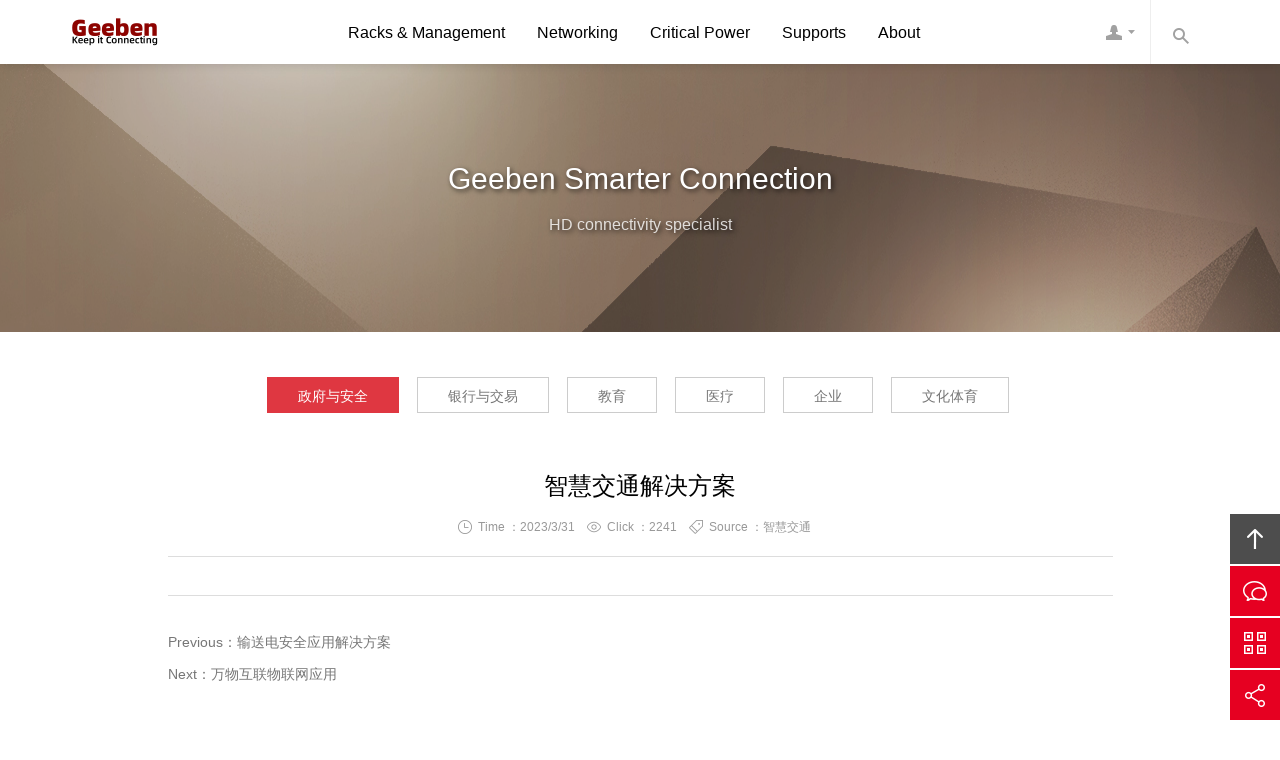

--- FILE ---
content_type: text/html; Charset=utf-8
request_url: http://geeben.com/show.asp?typeid=3&sortid=16&id=20
body_size: 4949
content:
<!DOCTYPE html> 
<html lang="en">
<head>
<meta charset="utf-8">
<meta http-equiv="X-UA-Compatible" content="IE=edge,chrome=1">
<meta name="viewport" content="width=device-width, initial-scale=1.0, user-scalable=no">
<meta http-equiv="content-language" content="en">
<meta http-equiv="Cache-Control" content="no-transform"/>
<meta http-equiv="Cache-Control" content="no-siteapp"/>
<title>智慧交通解决方案-政府与安全-Solutions-Geeben Keep it Connecting</title>
<meta name="Keywords" content="智慧交通,解决方案,智慧交通解决方案,高清智能切换专家"/>
<meta name="Description" content="智慧交通解决方案Geeben吉本高清智能切换专家高清无缝切换"/>
<link rel="stylesheet" href="/template/skin3/cn/css/bootstrap.min.css">
<link rel="stylesheet" href="/template/skin3/cn/css/style.css">
<!--[if lt IE 9]>
<script src="http://cdn.bootcss.com/html5shiv/3.7.2/html5shiv.min.js"></script>
<script src="http://cdn.bootcss.com/respond.js/1.4.2/respond.min.js"></script>
<link rel="stylesheet" href="/template/skin3/cn/css/ie8.css">
<![endif]-->
<!--[if lt IE 8]>
<meta http-equiv="refresh" content="0;url=/no-ie6.html" />
<![endif]-->
</head>
<body>
 
<link rel="stylesheet" href="/template/skin3/cn/css/animate.min.css">
<header class="navbar navbar-default navbar-fixed-top" role="navigation">
<div class="container">
 
    <div class="navbar-header">
        <button type="button" class="navbar-toggle" data-toggle="collapse" data-target=".navbar-collapse">
            <span class="sr-only">Toggle navigation</span>
            <span class="icon-bar"></span>
            <span class="icon-bar"></span>
            <span class="icon-bar"></span>
        </button>
         
        <h1 class="logo"><a class="navbar-brand" href="/">Geeben</a><small class="pull-left visible-lg-block visible-xs-block"></small></h1>
    </div> 
     
    <nav class="collapse navbar-right navbar-collapse" role="navigation">
    <ul class="nav navbar-nav pull-left" id="nav">
   
        
        <li>
            <a href="/list.asp?typeid=6&sortid=11" id="t11">Racks &amp; Management</a>
            
            <ul class="list-unstyled">
                
                <li><a href="/list.asp?typeid=6&sortid=13">Multimedia Distribution Systems</a></li>
                
                <li><a href="/list.asp?typeid=6&sortid=38">IP KVM Switch</a></li>
                
                <li><a href="/list.asp?typeid=6&sortid=39">LCD KVM Drawer</a></li>
                
                <li><a href="/list.asp?typeid=6&sortid=40">KVM Switch</a></li>
                
            </ul>
            
        </li>
        
        <li>
            <a href="/list.asp?typeid=6&sortid=37" id="t37">Networking</a>
            
            <ul class="list-unstyled">
                
                <li><a href="/list.asp?typeid=6&sortid=56">Fiber Transceiver</a></li>
                
                <li><a href="/list.asp?typeid=6&sortid=57">Industrial grade transceiver</a></li>
                
                <li><a href="/list.asp?typeid=6&sortid=58">POE Switch</a></li>
                
                <li><a href="/list.asp?typeid=6&sortid=59">Ethernet switch</a></li>
                
                <li><a href="/list.asp?typeid=6&sortid=60">Optical module</a></li>
                
                <li><a href="/list.asp?typeid=6&sortid=61">Fiber Cable</a></li>
                
            </ul>
            
        </li>
        
        <li>
            <a href="/list.asp?typeid=6&sortid=12" id="t12">Critical Power</a>
            
            <ul class="list-unstyled">
                
                <li><a href="/list.asp?typeid=6&sortid=52">Inteligent PDU</a></li>
                
                <li><a href="/list.asp?typeid=6&sortid=53">PDU</a></li>
                
                <li><a href="/list.asp?typeid=6&sortid=54">Racks</a></li>
                
                <li><a href="/list.asp?typeid=6&sortid=55">Industrial Plugs &amp; Sockets</a></li>
                
            </ul>
            
        </li>
        
        <li>
            <a href="/list.asp?typeid=3&sortid=17" id="t17">Supports</a>
            
            <ul class="list-unstyled">
                
                <li><a href="/list.asp?typeid=5&sortid=76">Download</a></li>
                
            </ul>
            
        </li>
        
        <li>
            <a href="/list.asp?typeid=1&sortid=30" id="t30">About</a>
            
            <ul class="list-unstyled">
                
                <li><a href="/list.asp?typeid=1&sortid=78">Team</a></li>
                
                <li><a href="/list.asp?typeid=1&sortid=47">History</a></li>
                
                <li><a href="/list.asp?typeid=2&sortid=5">News</a></li>
                
                <li><a href="/list.asp?typeid=7&sortid=48">Careers</a></li>
                
                <li><a href="/list.asp?typeid=1&sortid=34">Contact</a></li>
                
            </ul>
            
        </li>
        
    </ul>
    <ul class=" list-unstyled nav-kj pull-right visible-md-block visible-lg-block">
        <li>
            <a href="javascript:void(0)" class="fuwu">Contact</a>
            <div class="fuwu-nr">
                <h4>Online Service</h4>
                <p>No matter what problems you encounter, product consulting services or support, etc<br/>
                you can call us at any time to communicate, and we will quickly solve the problem for you</p>
                <hr class="small white"/>
                <h4>+86 020-3828-9622</h4>
                <p>+86 133-1627-6616 | </p>
                <hr class="small white"/>
                <h4>Inquiries</h4>
                <p><a class="sq" href="/plug/guestbook">Inquiries</a><a class="qq" href="http://wpa.qq.com/msgrd?v=3&uin=879754033&site=qq&menu=yes" target="_blank">QQ Inquiries</a></p>
            </div>
        </li>
        <li>
            <a href="javascript:void(0)" class="sousuo">Search</a>
            <div class="sousuo-nr">
                <form method="post" action="/plug/search/index.asp">
                    <input class="key" type="text" name="keys" placeholder="Keyword">
                    <input class="s-btn" type="submit" value="Search">
                </form>
            </div>
        </li>
    </ul>
    </nav> 
</div>
</header>

<section class="banner text-center full_bg" style="background-image:url(/template/skin3/cn/images/banner-team.jpg)">
    <div class="banner-mask">
        <div class="container">
            <h2>Geeben Smarter Connection</h2>
            <p>HD connectivity specialist</p>
        </div>
    </div>
</section>
 
<main class="main">
    <div class="container">
     
        <div class="ny-menu text-center">
            <ul class="list-inline">
                
                    <li class='' id='ejnav16'><a href='/list.asp?typeid=3&sortid=16' class='btn-title'>政府与安全</a></li><li class='' id='ejnav45'><a href='/list.asp?typeid=3&sortid=45' class='btn-title'>银行与交易</a></li><li class='' id='ejnav44'><a href='/list.asp?typeid=3&sortid=44' class='btn-title'>教育</a></li><li class='' id='ejnav46'><a href='/list.asp?typeid=3&sortid=46' class='btn-title'>医疗</a></li><li class='' id='ejnav49'><a href='/list.asp?typeid=3&sortid=49' class='btn-title'>企业</a></li><li class='' id='ejnav50'><a href='/list.asp?typeid=3&sortid=50' class='btn-title'>文化体育</a></li>
                
            </ul>
        </div>
         
        <section class="content neirong">
            <div class="row">
                <article class="col-xs-12 col-sm-12 col-md-10 col-lg-10 col-lg-offset-1 col-md-offset-1">
                    <header class="text-center">
                    <h2 class="title">智慧交通解决方案</h2>
                    <div class="info"><small class="date">Time ：2023/3/31</small><small class="hits">Click ：<span id="hits">2241</span></small><small class="tags">Source ：智慧交通</small></div>
                    </header>
                    <p></p>
                    <hr/>
                    <ul class="sx-pian list-unstyled">
                        <li class="pre">Previous：<a href="?typeid=3&sortid=16&id=19">输送电安全应用解决方案</a></li>
                        <li class="next">Next：<a href="?typeid=3&sortid=16&id=24">万物互联物联网应用</a></li>
                    </ul>
                </article>
            </div>
        </section>
    </div>
</main>

<section class="action text-center">
    <div class="container sx-jianju action-bg wow zoomIn">
        <p>Geeben Smarter Connection<br class="hidden-xs"/>
        Keep the data connecting.<br class="hidden-xs"/>
        Provide professional customized power management solutions and electrical products.<br class="hidden-xs"/>
        Call +86 133-1627-6616 or </p>
        <p><a href="/plug/guestbook" class="btn-center">Inquiries</a><a href="/list.asp?typeid=1&sortid=34" class="btn-center">More</a></p>
    </div>
</section> 
 
<footer class="text-center wow fadeIn">
    <div class="container">
        <div class="row footer">
            <figure class="col-xs-12 col-sm-4 col-md-4 col-lg-4">
                <span class="footer-dh"></span>
                <h3>Telephone</h3>
                <p>86 020-38289622 <br/>86 133-1627-6616 |86 133-1627-6616</p>
            </figure>
            <figure class="col-xs-12 col-sm-4 col-md-4 col-lg-4">
                <span class="footer-dz"></span>
                <h3>Address</h3>
                <p>No.8, Zhucun East Heng 3Road,  Tianhe District, Guangzhou, China</p>
            </figure>
            <figure class="col-xs-12 col-sm-4 col-md-4 col-lg-4">
                <span class="footer-yx"></span>
                <h3>Email</h3>
                <p>E-mail：<br/>sales@geeben.com</p>
            </figure>
        </div>
        <ul class="footer-nav list-inline menu-kj">
            <li><a href="/">Home</a></li>
            <li><a href="list.asp?typeid=1&sortid=30">About</a></li>
            <li><a href="list.asp?typeid=6&sortid=11">Product</a></li>
            <li><a href="list.asp?typeid=3&sortid=14">Cases</a></li>
            <li><a href="list.asp?typeid=3&sortid=17">Support</a></li>
            <li><a href="list.asp?typeid=2&sortid=5">News</a></li>
            <li><a href="list.asp?typeid=7&sortid=48">Careers</a></li>
            <li><a href="list.asp?typeid=1&sortid=34">Contact</a></li>
            <li><a data-toggle="collapse" href="javascript:void(0)" data-target="#links" aria-expanded="false" aria-controls="links">Links</a></li>
        </ul>
        <div class="collapse" id="links">
            <div class="well">
            Links：<a href="http://www.geeben.com" target="_blank">Geeben En</a> / <a href="http://www.geeben.com.cn" target="_blank">Geeben Chi</a> / <a href="http://www.geeben.cn" target="_blank">Geeben Chi</a> / </div>
        </div>
    </div>
    <div class="copy">
        <div class="container">
            <p>© Copyright 2009-2025 <a href="/">Geeben</a> All Rights Reserved. Powered By <a href="http://www.geeben.com/" target="_blank" title="Geeben Team">Geeben</a><br/>
            Geeben | <a href="https://beian.miit.gov.cn" target="_blank"> ICP 10039131 -4</a></p>
            <p><img src="/template/skin3/cn/images/renzheng.png" alt=""/></p>
        </div>
    </div>
</footer> 
 
<ul class="kefu">
    <li><a href="#" class="kefu-top" data-toggle="tooltip" data-placement="left" id="top" title="Top" rel="nofollow">Top</a></li>
    <li class="visible-xs-block"><a href="tel://86 020-3828-9622" class="kefu-dh" target="_blank" data-toggle="tooltip" data-placement="left" title="Call" rel="nofollow">Call</a></li>
    <li><a href="/plug/guestbook/" class="kefu-gt" target="_blank" data-toggle="tooltip" data-placement="left" title="Inquiries" rel="nofollow">Inquiries</a></li>
    <li class="hidden-xs" data-toggle="modal" data-target="#weixin"><a href="javascript:void(0)" class="kefu-wx" data-toggle="tooltip" data-placement="left" title="Scan QS" rel="nofollow">Scan QS</a></li>
    <li data-toggle="modal" data-target="#fenxiang"><a href="javascript:void(0)" class="kefu-fx" data-toggle="tooltip" data-placement="left" title="Share" rel="nofollow">Share</a></li>
</ul> 
 
<div class="modal fade" id="weixin" tabindex="-1" role="dialog" aria-labelledby="weixin">
    <div class="modal-dialog" role="document">
        <div class="modal-content">
            <div class="modal-header">
                <button type="button" class="close" data-dismiss="modal" aria-label="Close"><span aria-hidden="true">&times;</span></button>
                <h4 class="modal-title m-none">Geeben</h4>
            </div>
            <div class="modal-body p-40 text-center">
                <img src="/template/skin3/cn/images/2016092051517653.jpg" alt="Geeben"><p>Scan QS</p>
            </div>
        </div> 
    </div> 
</div> 
 
<div class="modal fade" id="fenxiang" tabindex="-1" role="dialog" aria-labelledby="fenxiang">
    <div class="modal-dialog" role="document">
        <div class="modal-content">
            <div class="modal-header">
                <button type="button" class="close" data-dismiss="modal" aria-label="Close"><span aria-hidden="true">&times;</span></button>
                <h4 class="modal-title m-none">Share</h4>
            </div>
            <div class="modal-body p-40 text-center">
                <div class="bdsharebuttonbox" data-tag="BLD_FX">
                    <a class="bds_sqq" data-cmd="sqq" href="#"></a>
                    <a class="bds_weixin" data-cmd="weixin" href="#"></a>
                    <a class="bds_qzone" data-cmd="qzone" href="#"></a>
                    <a class="bds_tsina" data-cmd="tsina"></a>
                    <a class="bds_baidu" data-cmd="baidu"></a>
                    <a class="bds_tqq" data-cmd="tqq"></a>
                    <a class="bds_mshare" data-cmd="mshare"></a>
                    <a class="bds_more" data-cmd="more">More</a>
                    <a class="bds_copy" data-cmd="copy"></a>
                    <a class="bds_count" data-cmd="count"></a>
                </div>
            </div>
        </div> 
    </div> 
</div> 
 
<script src="http://cdn.bootcss.com/jquery/1.11.3/jquery.min.js"></script>
<script src="/template/skin3/cn/js/base.js"></script>
<script src="/template/skin3/cn/js/bootstrap.min.js"></script>
<script>$(function(){$("[data-toggle='tooltip']").tooltip();})</script>
<script src="http://cdn.bootcss.com/owl-carousel/1.32/owl.carousel.min.js"></script>
<script src="/template/skin3/cn/js/owl.carousel.quote.js"></script>
<script src="/template/skin3/cn/js/wow.min.js"></script>
<script>
if (!(/msie [6|7|8|9]/i.test(navigator.userAgent))){
	new WOW().init();
};
</script>
<script language="javascript" charset="utf-8">
if (document.getElementById("ejnav16")){
	document.getElementById("ejnav16").className="hover";
}
if (document.getElementById("t14")){
	document.getElementById("t14").className="hover";
}
else {
	document.getElementById("t0").className="hover";
}
</script>
<script>
if(screen.width <=768){
document.write("<script src=\"http:////cdn.bootcss.com/fastclick/1.0.6/fastclick.min.js\"><\/script>");}
</script>

<script>
window._bd_share_config = {share:[{"tag":"BLD_FX","bdSize" : 32,}]}
with(document)0[(getElementsByTagName('head')[0]||body).appendChild(createElement('script')).src='http://bdimg.share.baidu.com/static/api/js/share.js?cdnversion='+~(-new Date()/36e5)];
</script>
</body>
</html>

--- FILE ---
content_type: text/css
request_url: http://geeben.com/template/skin3/cn/css/style.css
body_size: 12257
content:
body {
	margin: 0;
	padding: 0;
	font: 14px/200% "Hiragino Sans GB",\5FAE\8F6F\96C5\9ED1,"lvetica Neue",Helvetica,Arial,sans-serif;
	color: #777
}

a,a:link {
	color: #777;
	text-decoration: none
}

a:focus,a:hover {
	color: #e60021;
	text-decoration: underline;
	outline: 0;
	-moz-outline: none
}

a:active {
	color: red
}

input,textarea {
	outline: 0;
	-moz-outline: none
}

.h1,.h2,.h3,.h4,.h5,.h6,h1,h2,h3,h4,h5,h6 {
	color: #000;
	font-weight: 500;
	line-height: 150%
}

.h1,.h2,.h3,.h4,.h5,.h6 {
	margin: 0;
	padding: 0
}

img {
	padding: 0;
	margin: 0;
	border: 0;
	height: auto!important;
	max-width: 100%!important;
	max-height: auto!important
}

@media (min-width:992px) {
	.contact,.contact span,.footer figure,.footer figure span,.menu li,.service figure,.transition,:active,:focus,:hover,:link,:visited {
		-webkit-transition: all .2s linear;
		-moz-transition: all .2s linear;
		-o-transition: all .2s linear;
		transition: all .2s linear
	}

	.fullSlide .bd li .siteWidth a {
		-webkit-transition: all 0s linear;
		-moz-transition: all 0s linear;
		-o-transition: all 0s linear;
		transition: all 0s linear
	}
}

::-moz-selection {
	background: #e60021;
	color: #fff
}

::selection {
	background: #e60021;
	color: #fff
}

.pingpu-bg {
	background: no-repeat center top fixed;
	background-size: cover;
	-webkit-background-size: cover;
	-moz-background-size: cover;
	-o-background-size: cover;
	position: relative
}

.pingpu-bg {
	min-width: 1140px
}

@media (min-width:1700px) {
	.full_bg {
		background-size: cover;
		-webkit-background-size: cover;
		-moz-background-size: cover;
		-o-background-size: cover
	}
}

.red {
	color: #e60021!important
}

.green {
	color: #089500!important
}

hr {
	margin: 30px 0;
	border: 0;
	border-top: 1px solid #ddd
}

hr.small {
	margin: 15px 0
}

hr.big {
	margin: 45px 0
}

hr.white {
	border-color: rgba(255,255,255,.3)
}

.nowrap {
	white-space: nowrap;
	text-overflow: ellipsis;
	overflow: hidden;
	display: block
}

:-moz-placeholder,:-ms-input-placeholder,::-moz-placeholder,::-webkit-input-placeholder {
	color: #999;
	font-size: 12px
}

.m-20 {
	margin: 20px!important
}

.m-30 {
	margin: 30px!important
}

.m-40 {
	margin: 40px!important
}

.m-50 {
	margin: 50px!important
}

.m-60 {
	margin: 60px!important
}

.m-70 {
	margin: 70px!important
}

.t-m-20 {
	margin-top: 20px!important
}

.t-m-30 {
	margin-top: 30px!important
}

.t-m-40 {
	margin-top: 40px!important
}

.t-m-50 {
	margin-top: 50px!important
}

.t-m-60 {
	margin-top: 60px!important
}

.t-m-70 {
	margin-top: 70px!important
}

.b-m-20 {
	margin-bottom: 20px!important
}

.b-m-30 {
	margin-bottom: 30px!important
}

.b-m-40 {
	margin-bottom: 40px!important
}

.b-m-50 {
	margin-bottom: 50px!important
}

.b-m-60 {
	margin-bottom: 60px!important
}

.b-m-70 {
	margin-bottom: 70px!important
}

.l-m-20 {
	margin-left: 20px!important
}

.l-m-30 {
	margin-left: 30px!important
}

.l-m-40 {
	margin-left: 40px!important
}

.l-m-50 {
	margin-left: 50px!important
}

.l-m-60 {
	margin-left: 60px!important
}

.l-m-70 {
	margin-left: 70px!important
}

.r-m-20 {
	margin-right: 20px!important
}

.r-m-30 {
	margin-right: 30px!important
}

.r-m-40 {
	margin-right: 40px!important
}

.r-m-50 {
	margin-right: 50px!important
}

.r-m-60 {
	margin-right: 60px!important
}

.r-m-70 {
	margin-right: 70px!important
}

.p-20 {
	padding: 20px!important
}

.p-30 {
	padding: 30px!important
}

.p-40 {
	padding: 40px!important
}

.p-50 {
	padding: 50px!important
}

.p-60 {
	padding: 60px!important
}

.p-70 {
	padding: 70px!important
}

.t-p-20 {
	padding-top: 20px!important
}

.t-p-30 {
	padding-top: 30px!important
}

.t-p-40 {
	padding-top: 40px!important
}

.t-p-50 {
	padding-top: 50px!important
}

.t-p-60 {
	padding-top: 60px!important
}

.t-p-70 {
	padding-top: 70px!important
}

.b-p-20 {
	padding-bottom: 20px!important
}

.b-p-30 {
	padding-bottom: 30px!important
}

.b-p-40 {
	padding-bottom: 40px!important
}

.b-p-50 {
	padding-bottom: 50px!important
}

.b-p-60 {
	padding-bottom: 60px!important
}

.b-p-70 {
	padding-bottom: 70px!important
}

.l-p-20 {
	padding-left: 20px!important
}

.l-p-30 {
	padding-left: 30px!important
}

.l-p-40 {
	padding-left: 40px!important
}

.l-p-50 {
	padding-left: 50px!important
}

.l-p-60 {
	padding-left: 60px!important
}

.l-p-70 {
	padding-left: 70px!important
}

.r-p-20 {
	padding-right: 20px!important
}

.r-p-30 {
	padding-right: 30px!important
}

.r-p-40 {
	padding-right: 40px!important
}

.r-p-50 {
	padding-right: 50px!important
}

.r-p-60 {
	padding-right: 60px!important
}

.r-p-70 {
	padding-right: 70px!important
}

.p-none {
	padding: 0!important
}

.m-none {
	margin: 0!important
}

.t-p-none {
	padding-top: 0!important
}

.b-p-none {
	padding-bottom: 0!important
}

.l-p-none {
	padding-left: 0!important
}

.r-p-none {
	padding-right: 0!important
}

.t-m-none {
	margin-top: 0!important
}

.b-m-none {
	margin-bottom: 0!important
}

.l-m-none {
	margin-left: 0!important
}

.r-m-none {
	margin-right: 0!important
}

.owl-carousel .owl-wrapper:after {
	content: ".";
	display: block;
	clear: both;
	visibility: hidden;
	line-height: 0;
	height: 0
}

.owl-carousel {
	display: none;
	position: relative;
	width: 100%;
	-ms-touch-action: pan-y
}

.owl-carousel .owl-wrapper {
	display: none;
	position: relative;
	-webkit-transform: translate3d(0px,0px,0px)
}

.owl-carousel .owl-wrapper-outer {
	overflow: hidden;
	position: relative;
	width: 100%
}

.owl-carousel .owl-wrapper-outer.autoHeight {
	-webkit-transition: height 500ms ease-in-out;
	-moz-transition: height 500ms ease-in-out;
	-ms-transition: height 500ms ease-in-out;
	-o-transition: height 500ms ease-in-out;
	transition: height 500ms ease-in-out
}

.owl-carousel .owl-item {
	float: left
}

.owl-controls .owl-page,.owl-controls .owl-buttons div {
	cursor: pointer
}

.owl-controls {
	-webkit-user-select: none;
	-khtml-user-select: none;
	-moz-user-select: none;
	-ms-user-select: none;
	user-select: none;
	-webkit-tap-highlight-color: rgba(0,0,0,0)
}

.grabbing {
	cursor: url(grabbing.png) 8 8,move
}

.owl-carousel .owl-wrapper,.owl-carousel .owl-item {
	-webkit-backface-visibility: hidden;
	-moz-backface-visibility: hidden;
	-ms-backface-visibility: hidden;
	-webkit-transform: translate3d(0,0,0);
	-moz-transform: translate3d(0,0,0);
	-ms-transform: translate3d(0,0,0)
}

.owl-origin {
	-webkit-perspective: 1200px;
	-webkit-perspective-origin-x: 50%;
	-webkit-perspective-origin-y: 50%;
	-moz-perspective: 1200px;
	-moz-perspective-origin-x: 50%;
	-moz-perspective-origin-y: 50%;
	perspective: 1200px
}

.owl-fade-out {
	z-index: 10;
	-webkit-animation: fadeOut .7s both ease;
	-moz-animation: fadeOut .7s both ease;
	animation: fadeOut .7s both ease
}

.owl-fade-in {
	-webkit-animation: fadeIn .7s both ease;
	-moz-animation: fadeIn .7s both ease;
	animation: fadeIn .7s both ease
}

.owl-backSlide-out {
	-webkit-animation: backSlideOut 1s both ease;
	-moz-animation: backSlideOut 1s both ease;
	animation: backSlideOut 1s both ease
}

.owl-backSlide-in {
	-webkit-animation: backSlideIn 1s both ease;
	-moz-animation: backSlideIn 1s both ease;
	animation: backSlideIn 1s both ease
}

.owl-goDown-out {
	-webkit-animation: scaleToFade .7s ease both;
	-moz-animation: scaleToFade .7s ease both;
	animation: scaleToFade .7s ease both
}

.owl-goDown-in {
	-webkit-animation: goDown .6s ease both;
	-moz-animation: goDown .6s ease both;
	animation: goDown .6s ease both
}

.owl-fadeUp-in {
	-webkit-animation: scaleUpFrom .5s ease both;
	-moz-animation: scaleUpFrom .5s ease both;
	animation: scaleUpFrom .5s ease both
}

.owl-fadeUp-out {
	-webkit-animation: scaleUpTo .5s ease both;
	-moz-animation: scaleUpTo .5s ease both;
	animation: scaleUpTo .5s ease both
}

@-webkit-keyframes empty {
	0% {
		opacity: 1
	}
}

@-moz-keyframes empty {
	0% {
		opacity: 1
	}
}

@keyframes empty {
	0% {
		opacity: 1
	}
}

@-webkit-keyframes fadeIn {
	0% {
		opacity: 0
	}

	100% {
		opacity: 1
	}
}

@-moz-keyframes fadeIn {
	0% {
		opacity: 0
	}

	100% {
		opacity: 1
	}
}

@keyframes fadeIn {
	0% {
		opacity: 0
	}

	100% {
		opacity: 1
	}
}

@-webkit-keyframes fadeOut {
	0% {
		opacity: 1
	}

	100% {
		opacity: 0
	}
}

@-moz-keyframes fadeOut {
	0% {
		opacity: 1
	}

	100% {
		opacity: 0
	}
}

@keyframes fadeOut {
	0% {
		opacity: 1
	}

	100% {
		opacity: 0
	}
}

@-webkit-keyframes backSlideOut {
	25% {
		opacity: .5;
		-webkit-transform: translateZ(-500px)
	}

	75% {
		opacity: .5;
		-webkit-transform: translateZ(-500px) translateX(-200%)
	}

	100% {
		opacity: .5;
		-webkit-transform: translateZ(-500px) translateX(-200%)
	}
}

@-moz-keyframes backSlideOut {
	25% {
		opacity: .5;
		-moz-transform: translateZ(-500px)
	}

	75% {
		opacity: .5;
		-moz-transform: translateZ(-500px) translateX(-200%)
	}

	100% {
		opacity: .5;
		-moz-transform: translateZ(-500px) translateX(-200%)
	}
}

@keyframes backSlideOut {
	25% {
		opacity: .5;
		transform: translateZ(-500px)
	}

	75% {
		opacity: .5;
		transform: translateZ(-500px) translateX(-200%)
	}

	100% {
		opacity: .5;
		transform: translateZ(-500px) translateX(-200%)
	}
}

@-webkit-keyframes backSlideIn {
	0%,25% {
		opacity: .5;
		-webkit-transform: translateZ(-500px) translateX(200%)
	}

	75% {
		opacity: .5;
		-webkit-transform: translateZ(-500px)
	}

	100% {
		opacity: 1;
		-webkit-transform: translateZ(0) translateX(0)
	}
}

@-moz-keyframes backSlideIn {
	0%,25% {
		opacity: .5;
		-moz-transform: translateZ(-500px) translateX(200%)
	}

	75% {
		opacity: .5;
		-moz-transform: translateZ(-500px)
	}

	100% {
		opacity: 1;
		-moz-transform: translateZ(0) translateX(0)
	}
}

@keyframes backSlideIn {
	0%,25% {
		opacity: .5;
		transform: translateZ(-500px) translateX(200%)
	}

	75% {
		opacity: .5;
		transform: translateZ(-500px)
	}

	100% {
		opacity: 1;
		transform: translateZ(0) translateX(0)
	}
}

@-webkit-keyframes scaleToFade {
	to {
		opacity: 0;
		-webkit-transform: scale(.8)
	}
}

@-moz-keyframes scaleToFade {
	to {
		opacity: 0;
		-moz-transform: scale(.8)
	}
}

@keyframes scaleToFade {
	to {
		opacity: 0;
		transform: scale(.8)
	}
}

@-webkit-keyframes goDown {
	from {
		-webkit-transform: translateY(-100%)
	}
}

@-moz-keyframes goDown {
	from {
		-moz-transform: translateY(-100%)
	}
}

@keyframes goDown {
	from {
		transform: translateY(-100%)
	}
}

@-webkit-keyframes scaleUpFrom {
	from {
		opacity: 0;
		-webkit-transform: scale(1.5)
	}
}

@-moz-keyframes scaleUpFrom {
	from {
		opacity: 0;
		-moz-transform: scale(1.5)
	}
}

@keyframes scaleUpFrom {
	from {
		opacity: 0;
		transform: scale(1.5)
	}
}

@-webkit-keyframes scaleUpTo {
	to {
		opacity: 0;
		-webkit-transform: scale(1.5)
	}
}

@-moz-keyframes scaleUpTo {
	to {
		opacity: 0;
		-moz-transform: scale(1.5)
	}
}

@keyframes scaleUpTo {
	to {
		opacity: 0;
		transform: scale(1.5)
	}
}

.h-h2 {
	font-size: 28px;
	color: #000;
	padding: 0;
	margin: 0 0 10px 0;
	line-height: 150%
}

.h-h2-white {
	color: #FFF;
	border-bottom: rgba(255,255,255,.2) solid 1px
}

@media (min-width:768px) {
	.h-h2:after,.h-h2:before {
		display: inline-block;
		height: 1px;
		background-color: #ccc;
		margin: 0;
		padding: 0;
		content: "";
		width: 60px;
		margin: 10px 20px
	}
}

.m-sm {
	display: block;
	font-size: 14px;
	line-height: 150%;
	margin: 0 0 40px 0;
	color: #999
}

.m-sm-white {
	color: rgba(255,255,255,.5)
}

.sx-jianju {
	padding-top: 53px;
	padding-bottom: 55px
}

@media (max-width:767px) {
	.h-h2 {
		font-size: 20px
	}

	.sx-jianju {
		padding-top: 40px;
		padding-bottom: 35px
	}

	.case .menu-kj,.m-sm {
		margin-bottom: 30px!important
	}

	.service p.m-sm.xx {
		padding-bottom: 30px!important;
		margin-bottom: 0!important
	}
}

.client-bg,.copy,.team {
	background-color: #ededed
}

.menu-kj li+li::before {
	padding: 0 7px 0 8px;
	color: #ddd;
	content: "|\00a0"
}

.menu-kj li {
	padding-left: 0;
	padding-right: 0
}

a.btn-center {
	text-align: center;
	font-size: 14px;
	padding: 4px 30px 2px 30px;
	margin: 10px 15px 0 15px;
	color: #e60021;
	border: 1px solid #e60021;
	display: inline-block
}

a.btn-center:hover {
	background-color: #df3741;
	border: 1px solid #df3741;
	color: #fff;
	text-decoration: none
}

@media (max-width:767px) {
	a.btn-center {
		margin: 15px 10px 0 10px;
		padding: 4px 20px 2px 20px
	}
}

a.btn-title {
	text-align: center;
	font-size: 14px;
	padding: 4px 30px 2px 30px;
	margin: 25px 4px 0 4px;
	color: #777;
	border: 1px solid #ccc;
	display: inline-block
}

a.btn-title:hover,li.hover a.btn-title {
	background-color: #df3741;
	border: 1px solid #df3741;
	color: #fff;
	text-decoration: none
}

.ny-menu {
	padding-top: 20px
}

@media (max-width:991px) {
	a.btn-title {
		margin: 20px 0 0 0;
		padding: 2px 15px 1px 15px
	}
}

.navbar-default {
	padding: 0;
	background-color: #fff;
	-webkit-box-shadow: 0 0 10px rgba(0,0,0,.15);
	box-shadow: 0 0 10px rgba(0,0,0,.15)
}

.navbar-default .navbar-toggle:hover {
	background-color: #fff
}

.navbar-default .navbar-toggle .icon-bar {
	background-color: #e60021
}

.navbar-fixed-top {
	border-width: 0
}

.navbar {
	margin-bottom: 0;
	border: 0
}

.logo {
	margin: 0;
	padding: 18px 15px;
	display: table
}

.logo small {
	font-size: 14px;
	margin: 8px 0 0 15px;
	color: #777
}

.navbar-brand {
	width: 90px;
	height: 28px;
	background: url(../images/logo.png) no-repeat;
	background-size: auto 28px;
	text-indent: -9999px;
	overflow: hidden;
	display: block;
	font-size: 14px;
	line-height: 28px;
	padding: 0 15px
}

@media (max-width:767px) {
	.logo {
		margin: 0;
		padding: 14px 18px
	}

	.logo small {
		margin: 6px 0 0 15px
	}

	.navbar-brand {
		width: 78px;
		height: 24px;
		background-size: auto 24px
	}

	.banner {
		margin-top: 52px!important
	}

	.navbar-toggle {
		padding: 8px 9px;
		margin-top: 10px;
		margin-bottom: 0
	}

	.navbar-default .navbar-nav {
		float: inherit!important
	}

	.navbar-default .navbar-nav li {
		border-bottom: 1px solid hsla(0,0%,100%,0.10)
	}

	.navbar-default .navbar-nav li a {
		padding: 8px 15px;
		font-weight: 700
	}

	.nav>li>ul li a,.nav>li>ul li a:hover,.navbar-default .navbar-nav>li>a,.navbar-default .navbar-nav>li>a:hover {
		color: #fff;
		text-decoration: none
	}

	.navbar-default .navbar-nav>li>ul {
		width: 100%;
		padding: 0;
		margin: 0
	}

	.navbar-default .navbar-nav>li>ul li {
		list-style: none;
		color: #fff;
		padding: 8px 20px
	}

	.navbar-default .navbar-nav>li>ul li a:before {
		padding: 0 10px 0 0;
		content: "\2192"
	}

	.navbar-default .navbar-collapse {
		background-color: #df3741;
		border-width: 0
	}
}

@media (min-width:768px) {
	.navbar-default .navbar-nav>li>a {
		border-radius: 0
	}

	.navbar-default .navbar-nav>li>a {
		position: relative;
		display: block;
		padding: 23px 0 18px 0;
		border-bottom: 3px solid rgba(255,255,255,0);
		margin: 0 16px;
		color: #000;
		font-size: 16px
	}

	.navbar-default .navbar-nav>li:hover>a,.navbar-default .navbar-nav>li>a.hover,.navbar-default .navbar-nav>li>a:hover {
		color: #e60021;
		border-bottom: 3px solid #e60021;
		background-color: rgba(255,255,255,0)
	}

	.navbar-default .navbar-nav>li>ul {
		position: absolute;
		width: 130px;
		background-color: rgba(223,55,65,.9);
		display: none;
		-webkit-box-shadow: 0 6px 12px rgba(0,0,0,.1);
		box-shadow: 0 6px 12px rgba(0,0,0,.1);
		left: -34px
	}

	.navbar-default .navbar-nav>li>ul li:first-child {
		padding-top: 10px
	}

	.navbar-default .navbar-nav>li>ul li:last-child {
		padding-bottom: 10px
	}

	.navbar-default .navbar-nav>li>ul li a {
		padding: 8px 30px 6px 30px;
		display: block;
		border-top: 1px solid rgba(255,255,255,.2);
		text-align: center;
		color: #fff
	}

	.navbar-default .navbar-nav>li>ul li:first-child a {
		border-top: 0
	}

	.navbar-default .navbar-nav>li>ul li a:hover {
		color: #e60021;
		background-color: #f5f5f5;
		text-decoration: none
	}

	.navbar-default .navbar-nav>li:hover ul {
		display: block
	}
}

.nav-kj {
	margin: 0 0 0 64px
}

.nav-kj>li {
	margin: 0;
	padding: 0;
	float: left;
	position: relative
}

.nav-kj>li>a {
	height: 64px;
	width: 60px;
	text-indent: -9999px;
	overflow: hidden;
	display: block
}

.nav-kj>li>a.fuwu,.nav-kj>li>a.sousuo {
	background-image: url(../images/fuwu-ico.png);
	background-position: 0 -4px;
	background-repeat: no-repeat
}

.nav-kj>li:hover>a.fuwu,.nav-kj>li>a.fuwu:hover {
	background-color: #df3741;
	background-position: 0 -76px
}

.nav-kj>li .fuwu-nr {
	display: none;
	position: absolute;
	background-color: rgba(223,55,65,.9);
	width: 390px;
	padding: 30px;
	right: 0;
	border-bottom-left-radius: 10px;
	border-bottom-right-radius: 10px
}

.nav-kj>li .fuwu-nr h4 {
	font-size: 18px;
	margin: 0 0 6px 0;
	padding: 0;
	color: #fff;
	font-weight: 700
}

.nav-kj>li .fuwu-nr p {
	margin-bottom: 10px
}

.nav-kj>li .fuwu-nr a,.nav-kj>li .fuwu-nr p {
	color: #fff
}

.nav-kj>li:hover .fuwu-nr {
	display: block
}

.nav-kj>li .fuwu-nr p a {
	color: #fff
}

.nav-kj>li .fuwu-nr p a.qq,.nav-kj>li .fuwu-nr p a.sq {
	text-indent: -9999px;
	overflow: hidden;
	display: block;
	float: left;
	width: 35px;
	height: 35px;
	margin: 5px 10px 0 0;
	border-radius: 6px;
	background-color: rgba(255,255,255,.2);
	background-image: url(../images/zx-ico.png);
	background-repeat: no-repeat;
	background-position: 0 0
}

.nav-kj>li .fuwu-nr p a.qq:hover,.nav-kj>li .fuwu-nr p a.sq:hover {
	background-color: rgba(255,255,255,.5)
}

.nav-kj>li .fuwu-nr p a.qq {
	background-position: 0 0
}

.nav-kj>li .fuwu-nr p a.sq {
	background-position: -35px 0
}

@media (min-width:1200px) {
	.nav {
		margin-right: 90px
	}
}

@media (min-width:992px) and (max-width:1199px) {
	.nav {
		margin-right: 50px
	}
}

.nav-kj>li>a.sousuo {
	background-position: -60px 0;
	border-left: 1px solid #eee
}

.nav-kj>li:hover>a.sousuo,.nav-kj>li>a.sousuo:hover {
	background-color: #e5e5e5;
	background-position: -60px -72px
}

.nav-kj>li .sousuo-nr {
	display: none;
	position: absolute;
	background-color: #e5e5e5;
	width: 390px;
	padding: 30px;
	right: 0;
	border-bottom-left-radius: 10px;
	border-bottom-right-radius: 10px
}

.nav-kj>li:hover .sousuo-nr {
	display: block
}

.key,.s-btn {
	float: left
}

.key {
	height: 40px;
	width: 100%;
	background-color: #FFF;
	color: #777;
	vertical-align: middle;
	padding: 11px 10px 9px 10px;
	border: 1px solid #ddd;
	border-radius: 0;
	display: inline
}

.s-btn {
	height: 40px;
	width: 50px;
	text-align: center;
	vertical-align: middle;
	color: #fff;
	background-color: #df3741;
	position: absolute;
	right: 15px;
	border: 1px solid #df3741;
	border-radius: 0
}

.s-btn:hover {
	background-color: #c4313b;
	border: 1px solid #c4313b
}

.banner {
	margin-top: 64px
}

.banner .owl-theme {
	display: none;
	position: relative;
	width: 100%;
	-ms-touch-action: pan-y
}

.banner .owl-theme .item {
	background-repeat: no-repeat!important;
	background-size: auto 100%!important;
	background-position: center top!important
}

.banner .owl-theme .item img {
	padding: 0 15px
}

.banner .owl-next,.banner .owl-prev {
	text-indent: -9999px;
	overflow: hidden;
	background-repeat: no-repeat;
	background-position: left top;
	width: 35px;
	height: 60px;
	margin: 0 10px;
	position: absolute;
	left: 3%;
	top: 50%;
	margin-top: -30px;
	display: block;
	width: 35px;
	height: 60px;
	background: url(../images/slider-arrow.png) 0 0 no-repeat;
	filter: alpha(opacity=30);
	opacity: .3
}

.banner .owl-next {
	left: auto;
	right: 3%;
	background-position: -35px 0
}

.banner .owl-next:hover,.banner .owl-prev:hover {
	filter: alpha(opacity=80);
	opacity: .8
}

.banner .owl-controls .owl-pagination {
	width: 100%;
	position: absolute;
	z-index: 1;
	bottom: 0;
	left: 0;
	height: 60px;
	text-align: center
}

.banner .owl-controls .owl-pagination .owl-page {
	display: inline-block
}

.banner .owl-controls .owl-pagination .owl-page span {
	cursor: pointer;
	display: inline-block;
	zoom: 1;
	width: 10px;
	height: 10px;
	margin: 0 6px;
	overflow: hidden;
	line-height: 9999px;
	filter: alpha(opacity=30);
	opacity: .3;
	border-radius: 100%;
	background-color: #fff
}

.banner .owl-controls .owl-page.active span,.banner .owl-controls.clickable .owl-page:hover span {
	filter: alpha(opacity=80);
	opacity: .8
}

@media (max-width:767px) {
	.banner .owl-next,.banner .owl-prev {
		width: 23px;
		height: 40px;
		margin-top: -20px;
		background-size: auto 40px
	}

	.banner .owl-next {
		background-position: -23px 0
	}

	.banner .owl-theme .item img {
		padding: 0
	}
}

@media (min-width:768px) and (max-width:991px) {
	.banner .owl-theme .item {
		height: 354px
	}
}

@media (min-width:992px) and (max-width:1199px) {
	.banner .owl-theme .item {
		height: 464px
	}
}

.service p.m-sm.xx {
	margin: 10px 0 0 0;
	padding-bottom: 40px;
	border-bottom: 1px solid #ddd
}

.service-fw,.service-gc,.service-kj {
	width: 76px;
	height: 76px;
	display: inline-block;
	background-image: url(../images/service-ico.png);
	background-position: 0 0;
	background-repeat: no-repeat
}

.service-kj {
	background-position: 0 0
}

.service-gc {
	background-position: -76px 0
}

.service-fw {
	background-position: -152px 0
}

.service h3 {
	margin-top: 5px
}

.service .row {
	margin-left: 0;
	margin-right: 0
}

.service figure {
	padding: 35px 30px 30px 30px;
	margin-bottom: 30px;
	border-left: 1px solid #ddd;
	border-bottom: 1px solid #ddd
}

.service figure:hover {
	background-color: #f2f2f2
}

.service figure:first-child {
	border-left: 0
}

.service figure h3 a {
	font-size: 18px;
	margin: 20px 0 15px 0;
	color: #000
}

.service figure:hover h3 a {
	color: #e60021;
	text-decoration: underline
}

.service figure ul {
	margin-left: 50px;
	text-align: center
}

.service figure ul li {
	list-style: outside;
	text-align: left
}

@media (min-width:992px) and (max-width:1199px) {
	.service figure {
		padding: 35px 0 30px 0
	}
}

@media (max-width:991px) {
	.service figure {
		border-left: 0
	}

	.service figure:nth-child(1),.service figure:nth-child(2) {
		margin-bottom: 0
	}

	.service figure ul li {
		list-style: none;
		text-align: center
	}

	.service figure ul {
		margin-left: 0
	}
}

@media (max-width:767px) {
	.service figure {
		padding: 30px 20px 20px 20px
	}
}

.case-box {
	text-align: center
}

.case-box figure {
	margin-bottom: 30px;
	overflow: hidden
}

.case-box figure>a {
	position: relative;
	display: block;
	overflow: hidden
}

.case-box figure .new-pic {
	width: 78px;
	height: 80px;
	display: block;
	position: absolute;
	left: 0;
	top: 0;
	background-image: url(../images/new.png);
	background-repeat: no-repeat;
	background-position: 0 0;
	z-index: 2
}

.case-box figure .pic-hover ul li {
	margin: 0;
	padding: 0;
	color: #ccc
}

@media (max-width:1199px) {
	.case-box figure {
		margin-bottom: 0
	}

	.case-box figure .pic-hover h3 {
		font-size: 16px;
		white-space: nowrap;
		text-overflow: ellipsis;
		overflow: hidden;
		position: relative;
		padding: 20px 0 0 0;
		margin: 0
	}

	.case-box figure .pic-hover h3 a {
		color: #000
	}

	.case-box figure .pic-hover ul {
		margin-bottom: 15px;
		font-size: 12px
	}

	.case-box figure .pic-hover ul li {
		color: #777
	}

	.case-box figure .pic-hover ul a {
		color: #777
	}
}

@media (min-width:1200px) {
	.case-box figure {
		position: relative
	}

	.case-box figure>a img {
		transform: scale(1,1);
		-ms-transform: scale(1,1);
		-webkit-transform: scale(1,1);
		-moz-transform: scale(1,1);
		-o-transform: scale(1,1);
		-webkit-transition: all .2s linear;
		-moz-transition: all .2s linear;
		-o-transition: all .2s linear;
		transition: all .2s linear
	}

	.case-box figure:hover>a img {
		transform: scale(1.1,1.1);
		-ms-transform: scale(1.1,1.1);
		-webkit-transform: scale(1.1,1.1);
		-moz-transform: scale(1.1,1.1);
		-o-transform: scale(1.1,1.1)
	}

	.case-box figure .pic-hover {
		background-color: transparent;
		position: absolute;
		z-index: 1;
		top: 0;
		left: 0;
		width: 100%;
		max-width: 360px;
		height: 100%;
		display: block;
		padding: 88px 30px;
		-webkit-transition: .25s;
		transition: .25s
	}

	.case-box figure:hover .pic-hover {
		background-color: rgba(0,0,0,.75)
	}

	.case-box figure .pic-hover h3 {
		font-size: 18px;
		white-space: nowrap;
		text-overflow: ellipsis;
		overflow: hidden;
		position: relative;
		padding: 0 0 5px 0;
		margin: 0;
		color: #fff
	}

	.case-box figure .pic-hover h3 a {
		color: #fff
	}

	.case-box figure .pic-hover h3 {
		-webkit-transition: .3s;
		transition: transform .3s
	}

	.case-box figure .pic-hover ul {
		margin: 0;
		-webkit-transition: opacity .25s,-webkit-transform .25s;
		transition: opacity .25s,transform .25s
	}

	.case-box figure .pic-hover ul a {
		color: #ccc
	}

	.case-box figure:hover .pic-hover ul {
		-webkit-transition-delay: .1s;
		transition-delay: .1s;
		-webkit-transition-duration: .25s;
		transition-duration: .25s
	}

	.case-box figure .pic-hover span {
		background-color: #df3741;
		display: block;
		height: 3px;
		width: 60px;
		margin: 15px auto 0 auto
	}

	.case-box figure:hover .pic-hover span {
		-webkit-transition-delay: .15s;
		transition-delay: .15s;
		-webkit-transition-duration: .25s;
		transition-duration: .25s
	}

	.case-box figure .pic-hover h3,.case-box figure .pic-hover span,.case-box figure .pic-hover ul {
		filter: alpha(opacity=0);
		opacity: 0
	}

	.case-box figure .pic-hover h3,.case-box figure .pic-hover span,.case-box figure .pic-hover ul {
		-webkit-transform: translate3d(0,20px,0);
		transform: translate3d(0,20px,0)
	}

	.case-box figure:hover .pic-hover h3,.case-box figure:hover .pic-hover span,.case-box figure:hover .pic-hover ul {
		filter: alpha(opacity=100);
		opacity: 1
	}

	.case-box figure:hover .pic-hover h3,.case-box figure:hover .pic-hover span,.case-box figure:hover .pic-hover ul {
		-webkit-transform: translate3d(0,0,0);
		transform: translate3d(0,0,0)
	}

	.xg .case-box figure .pic-hover {
		padding: 52px 30px
	}
}

@media (min-width: 1200px) {
	.client .row .row {
		max-height: 186px;
		overflow: hidden
	}

	.client .row .row figure img,.client .row figure img {
		max-height: 63px
	}
}

.col-lg-20 {
	position: relative;
	min-height: 1px;
	padding-right: 15px;
	padding-left: 15px
}

@media (min-width: 1200px) {
	.col-lg-20 {
		float: left
	}
}

@media (min-width: 1200px) {
	.col-lg-20 {
		width: 20%
	}
}

.client-bg {
	background-image: url(../images/client-bg.jpg);
	background-position: center center;
	background-repeat: no-repeat
}

.client figure {
	margin-bottom: 30px
}

.client figure>a {
	position: relative;
	display: block
}

.client figure>a img {
	border: 1px solid #e5e5e5
}

.client figure>a figcaption {
	color: #fff;
	background-color: transparent;
	position: absolute;
	z-index: 1;
	top: 0;
	left: 0;
	width: 100%;
	height: 100%;
	line-height: 64px;
	display: none
}

.client figure>a:hover figcaption {
	display: block;
	background-color: rgba(0,0,0,.75)
}

@media (min-width:992px) and (max-width:1199px) {
	.client figure>a figcaption {
		line-height: 82px
	}
}

@media (max-width:991px) {
	.client figure>a figcaption,.client figure>a:hover figcaption {
		display: none
	}
}

@media (max-width:767px) {
	.client figure {
		margin-bottom: 20px
	}

	.case-box div:nth-child(odd),.client figure:nth-child(odd) {
		padding-right: 10px
	}

	.case-box div:nth-child(even),.client figure:nth-child(even) {
		padding-left: 10px
	}

	.client-bg {
		background-size: auto 110%
	}
}

.team {
	background-image: url(../images/beat.jpg);
	background-position: center top;
	background-repeat: no-repeat
}

.team p.m-sm {
	margin-bottom: 60px
}

.team figure img {
	border-radius: 100%;
	border: 6px solid rgba(255,255,255,.5)
}

.team figure img:hover {
	border: 6px solid #fff
}

.item img:hover {
	-webkit-animation-duration: 8s;
	animation-duration: 8s;
	-webkit-animation-fill-mode: both;
	animation-fill-mode: both
}

.item img:hover {
	-webkit-animation-iteration-count: infinite;
	animation-iteration-count: infinite
}

@-webkit-keyframes shake {
	0%,100% {
		-webkit-transform: translate3d(0,0,0);
		transform: translate3d(0,0,0)
	}

	10%,30%,50%,70%,90% {
		-webkit-transform: translate3d(0,10px,0);
		transform: translate3d(0,10px,0)
	}

	20%,40%,60%,80% {
		-webkit-transform: translate3d(0,0,0);
		transform: translate3d(0,0,0)
	}
}

@keyframes shake {
	0%,100% {
		-webkit-transform: translate3d(0,0,0);
		transform: translate3d(0,0,0)
	}

	10%,30%,50%,70%,90% {
		-webkit-transform: translate3d(0,10px,0);
		transform: translate3d(0,10px,0)
	}

	20%,40%,60%,80% {
		-webkit-transform: translate3d(0,0,0);
		transform: translate3d(0,0,0)
	}
}

.item img:hover {
	-webkit-animation-name: shake;
	animation-name: shake
}

.team figcaption h3 {
	font-size: 18px;
	margin: 45px 0 10px 0
}

.team figcaption h3 a {
	color: #000
}

.team figcaption h3 a:hover {
	color: #e60021
}

.team figcaption p {
	margin: 0 0 15px 0
}

.team .item a img {
	max-height: 200px!important
}

.owl-carousel .owl-wrapper:after {
	content: ".";
	display: block;
	clear: both;
	visibility: hidden;
	line-height: 0;
	height: 0
}

.owl-carousel {
	display: none;
	position: relative;
	width: 100%;
	-ms-touch-action: pan-y
}

.owl-carousel .owl-wrapper {
	display: none;
	position: relative;
	-webkit-transform: translate3d(0,0,0)
}

.owl-carousel .owl-wrapper-outer {
	overflow: hidden;
	position: relative;
	width: 100%
}

.owl-carousel .owl-wrapper-outer.autoHeight {
	-webkit-transition: height 500ms ease-in-out;
	-moz-transition: height 500ms ease-in-out;
	-ms-transition: height 500ms ease-in-out;
	-o-transition: height 500ms ease-in-out;
	transition: height 500ms ease-in-out
}

.owl-carousel .owl-item {
	float: left
}

.owl-controls .owl-buttons div {
	cursor: pointer
}

.owl-controls {
	-webkit-user-select: none;
	-khtml-user-select: none;
	-moz-user-select: none;
	-ms-user-select: none;
	user-select: none;
	-webkit-tap-highlight-color: transparent
}

.owl-carousel .owl-item,.owl-carousel .owl-wrapper {
	-webkit-backface-visibility: hidden;
	-moz-backface-visibility: hidden;
	-ms-backface-visibility: hidden;
	-webkit-transform: translate3d(0,0,0);
	-moz-transform: translate3d(0,0,0);
	-ms-transform: translate3d(0,0,0)
}

.owl-theme .owl-controls {
	text-align: center
}

.owl-theme .owl-controls .owl-buttons div {
	display: inline-block;
	zoom: 1
}

.owl-theme .owl-controls.clickable .owl-buttons div:hover {
	text-decoration: none
}

.owl-next,.owl-prev {
	text-indent: -9999px;
	overflow: hidden;
	background-repeat: no-repeat;
	background-position: left top;
	width: 35px;
	height: 60px;
	display: inline-block;
	margin: 0 10px
}

.owl-prev {
	position: absolute;
	left: 5%;
	top: 55px;
	background-image: url(../images/slider-arrow-black.png);
	background-position: left center
}

.owl-next {
	position: absolute;
	right: 5%;
	top: 55px;
	background-image: url(../images/slider-arrow-black.png);
	background-position: right center
}

.owl-next,.owl-prev {
	filter: alpha(opacity=20);
	opacity: .2
}

.owl-next:hover,.owl-prev:hover {
	filter: alpha(opacity=50);
	opacity: .5
}

@media (max-width:767px) {
	.owl-prev {
		left: 0;
		top: 65px
	}

	.owl-next {
		right: 0;
		top: 65px
	}

	.about .tab-content ul li {
		white-space: nowrap;
		text-overflow: ellipsis;
		overflow: hidden
	}
}

.about figure>h3 {
	font-size: 18px;
	margin: 0 0 20px 0
}

.about figure>h3 img {
	margin: 0 10px 3px 0
}

.about figure>ul.list-inline li {
	margin: 0
}

.about figure>ul li a.btn-center {
	margin: 0 0 15px 0;
	padding: 3px 20px 1px 20px
}

.about .news-lb {
	margin-left: 0
}

.about .news-lb li a {
	font-size: 16px;
	color: #000
}

.about .news-lb li.active a {
	color: #df3741
}

.about .news-lb li a:hover {
	color: #e60021
}

.about figure .tab-content ul li {
	list-style: outside;
	margin-left: 16px
}

.about figure .tab-content ul li a:hover {
	padding-left: 5px
}

.about figure .tab-content ul li img {
	margin: 0 0 2px 10px
}

@media (max-width:991px) {
	.about div {
		text-align: center
	}

	.about figure>h3 {
		margin: 20px 0
	}

	.about figure .tab-content ul li {
		list-style: none;
		margin-left: 0
	}

	.about figure>ul li a.btn-center {
		margin-bottom: 10px
	}
}

.action {
	background-color: #262626;
	color: #fff
}

.action-bg {
	background-image: url(../images/tel.png);
	background-position: 15px center;
	background-repeat: no-repeat
}

.action-bg p {
	margin: 0
}

.action-bg p a {
	color: #FFF
}

.action-bg p a:hover {
	color: #df3741
}

.action-bg p a.btn-center {
	background-color: #df3741;
	color: #FFF;
	border: 1px solid #df3741
}

.action-bg p a.btn-center:hover {
	background-color: #c4313b;
	color: #FFF;
	border: 1px solid #c4313b
}

.footer {
	margin-left: 0;
	margin-right: 0
}

.footer-dh,.footer-dz,.footer-yx {
	width: 42px;
	height: 42px;
	display: inline-block;
	background-repeat: no-repeat;
	background-image: url(../images/footer-ico.png);
	background-position: 0 0;
	overflow: hidden
}

.footer-dh {
	background-position: 0 0
}

.footer-dz {
	background-position: -42px 0
}

.footer-yx {
	background-position: -84px 0
}

.footer figure {
	padding: 40px 20px 15px 20px;
	border-left: 1px solid #ddd;
	border-bottom: 1px solid #ddd
}

.footer figure:hover {
	background-color: #f2f2f2
}

.footer figure:hover .footer-dh {
	background-position: 0 -42px
}

.footer figure:hover .footer-dz {
	background-position: -42px -42px
}

.footer figure:hover .footer-yx {
	background-position: -84px -42px
}

.footer figure:first-child {
	border-left: 0
}

.footer figure h3 {
	font-size: 16px;
	margin: 15px 0 10px 0;
	color: #000
}

.footer-nav {
	padding: 30px 0 10px 0
}

.copy {
	font-size: 12px;
	padding: 35px 0 40px 0;
	margin-top: 20px
}

@media (max-width:767px) {
	.footer figure {
		border-left: 0;
		padding: 30px 20px 10px 20px
	}
}

@media (min-width:768px) and (max-width:991px) {
	.footer figure p {
		font-size: 12px
	}
}

.kefu {
	bottom: 0;
	right: 0;
	margin-bottom: 0;
	display: block;
	position: fixed;
	z-index: 999999999
}

.kefu li {
	list-style: none
}

.kefu a {
	width: 50px;
	height: 50px;
	text-indent: -9999px;
	display: block;
	overflow: hidden;
	background-color: #e60021;
	margin-top: 2px;
	background-image: url(../images/kefu.png);
	background-position: 0 0;
	background-repeat: no-repeat
}

.kefu a:hover {
	background-color: #4d4d4d
}

.kefu a.kefu-fh {
	background-position: 0 0
}

.kefu a.kefu-dh {
	background-position: 0 -50px
}

.kefu a.kefu-gt {
	background-position: 0 -100px
}

.kefu a.kefu-yy {
	background-position: 0 -150px
}

.kefu a.kefu-wx {
	background-position: 0 -200px
}

.kefu a.kefu-fx {
	background-position: 0 -250px
}

.kefu a.kefu-top {
	background-position: 0 -300px;
	background-color: #4d4d4d
}

@media (max-width:767px) {
	.kefu li {
		float: left;
		margin-left: 2px
	}
}

.banner {
	background-color: #000;
	background-position: center center;
	background-repeat: no-repeat
}

.banner-mask {
	background-color: rgba(0,0,0,.1);
	padding: 6.6em 0
}

.banner-mask h2 {
	color: #fff;
	font-size: 30px;
	margin: 0 0 10px 0;
	text-shadow: 2px 2px 5px rgba(0,0,0,.7)
}

.banner-mask p {
	color: rgba(255,255,255,.8);
	font-size: 16px;
	margin: 0;
	text-shadow: 2px 2px 5px rgba(0,0,0,.7)
}

@media (max-width:767px) {
	.banner {
		background-size: auto 240px
	}

	.banner-mask {
		padding: 4em 0
	}

	.banner-mask h2 {
		font-size: 20px
	}

	.banner-mask p {
		font-size: 12px
	}
}

.menu {
	background-color: #fff;
	border-bottom: 1px solid #e5e5e5;
	text-align: center
}

.menu ul {
	margin: 0
}

.menu ul li {
	padding: 25px 0 22px 0;
	margin: 0;
	border-left: 1px solid #e5e5e5
}

.menu ul li.hover,.menu ul li:hover {
	background-color: #f2f2f2
}

.menu ul li.hover a {
	color: #e60021
}

.menu ul li:first-child {
	border-left: 0
}

.crumbs {
	background-color: #fff;
	border-bottom: 1px solid #e5e5e5
}

.breadcrumb,.subnav {
	margin-bottom: 0;
	padding: 19px 0 16px 0
}

.subnav li {
	padding-right: 0
}

.subnav>li+li:before {
	padding: 0 7px 0 0;
	color: #ddd;
	content: "|\00a0"
}

.subnav li a.hover {
	color: #e60021
}

.subnav li a.hover:hover {
	color: #e60021
}

.breadcrumb {
	list-style: none;
	background-color: #fff;
	border-radius: 0
}

.breadcrumb>li {
	display: inline-block;
	color: #999
}

.breadcrumb>li+li:before {
	padding: 0 5px;
	color: #ddd;
	content: "/\00a0"
}

.content {
	padding: 45px 0 50px 0
}

.content h2,.content h3,.content h4,.content h5,.content h6,p {
	margin: 0 0 20px 0
}

.content ol li p,.content ul li p {
	margin: 0
}

.content h2 {
	font-size: 24px
}

.content h3 {
	font-size: 18px
}

.content h4 {
	font-size: 16px
}

.content h5 {
	font-size: 14px
}

.content h6 {
	font-size: 12px
}

.contact {
	padding: 45px 30px;
	border-bottom: 1px solid #ddd
}

.contact:hover {
	background-color: #f2f2f2;
	border-bottom: 1px solid #ddd
}

.contact>h3 {
	margin: 0 0 8px 120px
}

.contact>span {
	display: inline-block;
	float: left;
	margin-right: 30px;
	width: 90px;
	height: 90px;
	border-radius: 100%;
	background-color: #ccc;
	background-repeat: no-repeat;
	background-image: url(../images/contact.png)
}

.contact:hover>span {
	background-color: #e60021
}

.contact:hover a {
	color: #e60021
}

.contact>p {
	margin: 0 0 0 120px
}

.contact>p>small {
	display: block;
	font-size: 14px
}

.contact-dh {
	background-position: center 0
}

.contact-dz {
	background-position: center -90px
}

.contact-gt {
	background-position: center -180px
}

.contact-yy {
	background-position: center -270px
}

.contact-hz {
	background-position: center -360px
}

.contact-rc {
	background-position: center -450px
}

@media (max-width:767px) {
	.contact {
		padding: 30px 0
	}

	.contact>h3,.contact>p {
		margin-left: 0
	}
}

.list-page {
	text-align: center
}

.pagination {
	margin: 0;
	border-radius: 0
}

.pagination>li>a {
	margin-top: 20px;
	padding: 10px 16px;
	margin-left: 12px;
	color: #777;
	background-color: #fff;
	border: 1px solid #ddd
}

.pagination>li>a:hover {
	color: #e60021
}

.pagination>.active>a,.pagination>.active>a:focus,.pagination>.active>a:hover {
	z-index: 2;
	color: #fff;
	cursor: default;
	background-color: #e60021;
	border-color: #e60021
}

.pagination>li:first-child>a {
	margin-left: 0;
	border-top-left-radius: 0;
	border-bottom-left-radius: 0
}

.pagination>li:last-child>a {
	border-top-right-radius: 0;
	border-bottom-right-radius: 0
}

.news-box {
	position: relative;
	margin-bottom: 30px
}

.news-box .new-pic {
	width: 78px;
	height: 80px;
	display: block;
	position: absolute;
	left: 0;
	top: 0;
	background-image: url(../images/new.png);
	background-repeat: no-repeat;
	background-position: 0 0;
	z-index: 2
}

.news-box figcaption {
	padding: 15px 20px;
	background-color: #f2f2f2
}

.news-box:hover figcaption {
	background-color: #f2594b
}

.news-box figcaption h3 {
	font-size: 16px;
	margin: 2px 0 8px 0;
	white-space: nowrap;
	text-overflow: ellipsis;
	overflow: hidden
}

.news-box figcaption p {
	margin: 0;
	min-height: 56px;
	max-height: 56px;
	overflow: hidden;
	color: #999
}

.news-box figcaption p.one {
	min-height: 28px;
	max-height: 28px
}

.news-box figcaption h3 a {
	color: #777;
	-webkit-transition: all 0s;
	-moz-transition: all 0s;
	-o-transition: all 0s;
	transition: all 0s
}

.news-box:hover figcaption h3,.news-box:hover figcaption h3 a {
	color: #fff;
	text-decoration: underline
}

.news-box:hover figcaption p {
	color: #fff
}

@media (max-width:767px) {
	.news .news-box {
		margin-bottom: 20px
	}

	.news figure:nth-child(odd) {
		padding-right: 10px
	}

	.news figure:nth-child(even) {
		padding-left: 10px
	}

	.news-box figcaption {
		padding: 15px 10px
	}

	.news-box figcaption p {
		min-height: 28px;
		max-height: 28px
	}
}

.new-news-box figure a {
	display: block;
	position: relative
}

.new-news-box figure a .new-pic {
	width: 78px;
	height: 80px;
	display: block;
	position: absolute;
	left: 0;
	top: 0;
	background-image: url(../images/new.png);
	background-repeat: no-repeat;
	background-position: 0 0;
	z-index: 2
}

.new-news-box figure {
	margin-bottom: 50px
}

.new-news-box time {
	display: block;
	font-size: 16px;
	color: #ccc;
	margin: 0;
	padding: 0
}

.new-news-box h3 {
	font-size: 20px;
	margin: 0 0 5px 0;
	white-space: nowrap;
	text-overflow: ellipsis;
	overflow: hidden
}

.new-news-box h3 a {
	color: #000
}

.new-news-box h3 a:hover {
	color: #e60021
}

.new-news-box p {
	margin: 10px 0 0 0;
	min-height: 56px;
	max-height: 56px;
	overflow: hidden
}

@media (max-width:767px) {
	.new-news-box figure:nth-child(odd) {
		padding-right: 10px
	}

	.new-news-box figure:nth-child(even) {
		padding-left: 10px
	}
}

@media (max-width:500px) {
	.new-news-box p {
		min-height: 28px;
		max-height: 28px
	}
}

.hr-box h3 {
	font-size: 20px;
	margin: 0 0 5px 0;
	white-space: nowrap;
	text-overflow: ellipsis;
	overflow: hidden
}

.hr-box h3 a {
	color: #000
}

.hr-box h3 a:hover {
	color: #e60021
}

.hr-box {
	border-bottom: 1px solid #ddd;
	margin-bottom: 30px;
	padding-bottom: 5px
}

.team-box figure {
	margin-bottom: 30px;
	position: relative
}

.team-box figure img {
	border: 1px solid #e5e5e5
}

.team-box figure .pic-hover h3 {
	font-weight: 400;
	font-size: 18px;
	margin: 0;
	white-space: nowrap;
	text-overflow: ellipsis;
	overflow: hidden;
	padding: 20px 0 8px 0
}

.team-box figure .pic-hover h3 a {
	color: #000
}

.team-box figure .pic-hover h3 a:hover {
	color: #e60021
}

@media (max-width:767px) {
	.ny-team .team-box figure {
		margin-bottom: 20px
	}

	.ny-team .team-box div:nth-child(odd) {
		padding-right: 10px
	}

	.ny-team .team-box div:nth-child(even) {
		padding-left: 10px
	}
}

.team-box figure .pic-hover span {
	background-color: #df3741;
	display: block;
	height: 2px;
	width: 40px;
	margin: 0 auto 10px auto
}

.team-box figure .pic-hover p {
	margin: 0
}

.neirong {
	padding: 45px 0 50px 0
}

@media (max-width:991px) {
	.neirong article header {
		text-align: center
	}
}

.neirong .title {
	margin: 0 0 8px 0
}

.neirong .info {
	color: #999;
	padding: 0 0 15px 0;
	margin: 0 0 38px 0;
	border-bottom: 1px solid #ddd
}

.neirong .info small {
	height: 14px;
	padding-left: 20px;
	margin-right: 12px;
	background-image: url(../images/ny-ico.png);
	background-repeat: no-repeat;
	background-position: left -2px
}

.neirong .info small.hits {
	background-position: left -20px
}

.neirong .info small.tags {
	background-position: left -38px
}

.neirong .info * {
	margin: 0
}

.neirong .bg-fd {
	color: #000;
	background-color: #f2f2f2;
	padding: 8px 15px 6px 15px;
	border-left: 4px solid #f2594b
}

.neirong .col-lg-3,.neirong .col-md-3 {
	width: 22%;
	margin-right: 3%
}

.aside-menu li {
	border-top: 1px solid #fff
}

.aside-menu li a {
	padding: 8px 25px 6px 25px;
	display: block;
	background-color: #faeceb;
	border-left: 4px solid #f2594b
}

.aside-menu>li:first-child a {
	border-top: 0 solid #e5e5e5
}

.aside-menu ul li a {
	background-color: #F7F7F7;
	border-left: 4px solid #eee
}

.aside-menu li a.hover,.aside-menu li a:hover {
	background-color: #eee;
	border-left: 4px solid #f2594b;
	text-decoration: none;
	padding-left: 35px
}

.aside-menu>li>a {
	font-size: 16px;
	color: #333
}

.aside-menu>li>a.hover,.aside-menu>li>a:hover {
	color: #e60021
}

.sx-pian {
	margin: 0
}

.sx-pian li {
	line-height: 32px
}

.xg {
	margin-top: 22px
}

.xg ul li {
	list-style: outside;
	margin-left: 16px
}

.xg .case-box {
	margin-top: 30px
}

.taglist {
	border: 1px solid #eee;
	padding: 30px 20px 25px 20px
}

.taglist a {
	padding: 0 15px;
	line-height: 260%
}

.tags:hover .pic-hover {
	background-color: #999
}

.rsslist ul li {
	list-style: outside;
	margin-left: 16px
}

.rsslist ul li:hover {
	background-color: #f2f2f2
}

.rsslist ul li a img {
	margin: 0 0 2px 10px
}

#lycontent,#lytel,#lyusername {
	height: 36px;
	width: 100%;
	background-color: #fff;
	color: #000;
	border: 1px solid #bbb;
	margin-bottom: 25px;
	vertical-align: middle;
	padding-right: 10px;
	padding-left: 10px;
	border-radius: 4px
}

#lycontent:focus,#lytel:focus,#lyusername:focus {
	border-color: rgba(242,89,75,.8);
	outline: 0;
	-webkit-box-shadow: inset 0 1px 1px rgba(0,0,0,.075),0 0 8px rgba(242,89,75,.5);
	box-shadow: inset 0 1px 1px rgba(0,0,0,.075),0 0 8px rgba(242,89,75,.5)
}

#lycontent {
	height: 120px;
	padding-top: 10px
}

#lyusername {
	background-image: url(../images/input-bg.png);
	background-repeat: no-repeat;
	background-position: right -2px
}

#lytel {
	background-image: url(../images/input-bg.png);
	background-repeat: no-repeat;
	background-position: right -42px
}

#lycontent {
	background-image: url(../images/input-bg.png);
	background-repeat: no-repeat;
	background-position: right -122px
}

#button {
	height: 40px;
	width: 100%;
	text-align: center;
	vertical-align: middle;
	border-width: 0;
	background-color: #df3741;
	color: #FFF;
	font-size: 14px;
	border-radius: 4px;
	margin-bottom: 20px
}

#button:hover {
	background-color: #c4313b
}

@media (max-width:767px) {
	.gcgl ul {
		margin-bottom: 0
	}

	#baidumap .p-40 {
		padding: 20px!important
	}
}

.gcgl ul li h4 {
	margin: 10px 0
}

.gcgl h3 {
	color: #e60021
}

.liucheng h3 {
	padding: 0 0 12px 0;
	font-size: 22px;
	color: #000
}

.liucheng .dl-horizontal dt div {
	width: 110px;
	height: 110px;
	background-color: #e60021;
	border-radius: 100%;
	color: #fff;
	margin: 45px 0 0 0;
	padding: 20px 0 0 0;
	text-align: center;
	font-size: 34px
}

.liucheng .dl-horizontal dt div small {
	font-size: 14px;
	display: block;
	margin: 0;
	font-weight: 500
}

.liucheng .dl-horizontal dd {
	padding: 50px 0 20px 0;
	margin-bottom: 15px;
	border-top: 1px solid #ddd;
	margin-left: 0;
	padding-left: 180px
}

@media (min-width:1000px) {
	.liucheng {
		width: 80%;
		margin: 0 auto
	}
}

@media (max-width:767px) {
	.liucheng .dl-horizontal dd {
		padding-left: 0;
		padding-right: 0
	}
}

.liucheng .dl-horizontal dd h3 {
	margin: 0
}

.liucheng .dl-horizontal dd p {
	line-height: 200%
}

.ptcp div {
	margin-bottom: 30px
}

.ptcp p {
	margin-bottom: 0
}

.yzsptfw h3 {
	height: 120px;
	width: 120px;
	line-height: 120px;
	border-radius: 100%;
	color: #e60021;
	margin: 5px auto 30px auto;
	border: 2px solid #e60021
}

.yzsptfw h3:hover {
	background-color: #E60021;
	color: #fff
}

.hbfw hr.big,.gcgl hr.big,.gywm hr.big {
	margin: 60px 0
}

@media (max-width:767px) {
	.hbfw .col-sm-5 img,.gcgl .col-sm-5 img,.gywm .col-sm-5 img {
		margin-bottom: 30px
	}

	.hbfw .col-xs-12,.gywm .col-xs-12,.gcgl .col-xs-12 {
		text-align: center
	}
}

@media (min-width:768px) and (max-width:991px) {
	.hbfw .col-sm-5 img,.gywm .col-sm-5 img,.gcgl .col-sm-5 img {
		width: 80%
	}
}

@media (min-width:992px) and (max-width:1199px) {
	.hbfw .col-md-5 img,.gywm .col-sm-5 img,.gcgl .col-md-6 img {
		width: 80%
	}
}

@media (min-width:1200px) {
	.hbfw .col-lg-push-7,.gywm .col-lg-push-7,.gcgl .col-lg-push-6 {
		text-align: right
	}

	.gywm .col-lg-7 h2,.gywm .col-lg-7 p {
		margin-left: 50px
	}
}

#fuwu1 {
	border-bottom: 1px solid #ddd;
	padding-bottom: 72px;
	margin-top: 30px
}

#fuwu2,#fuwu3,#fuwu4,#fuwu5,#fuwu6 {
	padding-top: 92px;
	border-bottom: 1px solid #ddd;
	padding-bottom: 72px
}

#fuwu3,#fuwu4,#fuwu5 {
	padding-bottom: 62px
}

#fuwu6 {
	padding-top: 92px;
	border-bottom: 0px solid #ddd;
	padding-bottom: 0
}

@media (max-width:767px) {
	#newBridge {
		display: none!important
	}
}

.pages{clear:both;text-align:center;}
.pages .nolink,.pages a{text-decoration:none;margin-left:3px;padding:8px 12px;border:1px solid #E5E5E5}
.pages a:hover{text-decoration:none;border:1px solid #f1431e;background:#f1431e;color:#FFF}